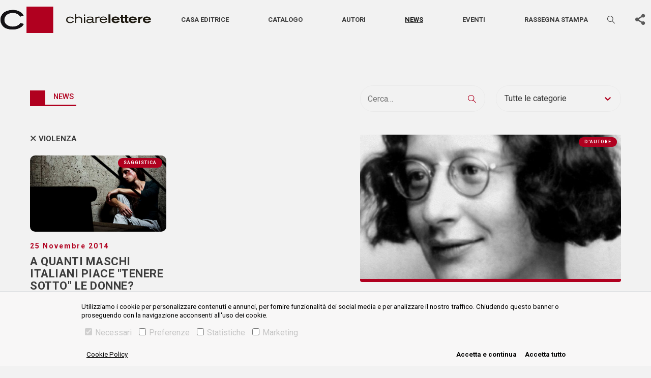

--- FILE ---
content_type: image/svg+xml
request_url: https://www.chiarelettere.it/static/svg/chiarelettere-logo-white.svg
body_size: 7023
content:
<svg xmlns="http://www.w3.org/2000/svg" width="293.652" height="51.64" viewBox="0 0 293.652 51.64"><g transform="translate(1043.611 -237.829)"><g transform="translate(-915.551 252.36)"><path d="M-805.769,280.632a4.239,4.239,0,0,1-1.441,1.441,7.084,7.084,0,0,1-3.519.878c-3.054,0-5.472-1.659-5.472-4.4,0-3.1,2.762-4.595,5.472-4.595a6.592,6.592,0,0,1,3.471.93,3.961,3.961,0,0,1,1.366,1.49l2.225-.636a6.187,6.187,0,0,0-2.247-2.417,9.27,9.27,0,0,0-4.815-1.221c-4.422,0-7.938,2.222-7.938,6.254a5.873,5.873,0,0,0,4.031,5.838,11.329,11.329,0,0,0,3.835.589,9.328,9.328,0,0,0,5.765-1.737,5.551,5.551,0,0,0,1.49-1.855Z" transform="translate(818.668 -267.123)" fill="#fff"/><path d="M-788.328,280.6h2.32V272.88a5.071,5.071,0,0,1,1.662-1.71,6.362,6.362,0,0,1,3.346-.9,4.408,4.408,0,0,1,3.837,1.71,5.1,5.1,0,0,1,.44,2.515V280.6h2.32v-6.522a5.172,5.172,0,0,0-1.246-3.958,6.733,6.733,0,0,0-5.007-1.808,8.159,8.159,0,0,0-5.326,1.661v-6.62h-2.346Z" transform="translate(805.601 -263.353)" fill="#fff"/></g><path d="M-757.717,281.339h2.32V269.417h-2.32Zm-.023-13.925h2.3v-2.347h-2.3Z" transform="translate(-123.125 -11.731)" fill="#fff"/><g transform="translate(-876.027 257.295)"><path d="M-737.932,278.708a3.568,3.568,0,0,1-1.662,3.273,7.752,7.752,0,0,1-3.907,1.025c-2.468,0-3.42-1.245-3.42-2.346a1.726,1.726,0,0,1,1.246-1.637,11.064,11.064,0,0,1,3.4-.316Zm-8.184-3.4a2.164,2.164,0,0,1,1.319-1.126,7.745,7.745,0,0,1,2.907-.438,6.99,6.99,0,0,1,2.688.416c1.27.538,1.27,1.49,1.245,2.76h-3.37a26.2,26.2,0,0,0-5.18.342,3.419,3.419,0,0,0-2.735,3.42c0,1.319.758,4.105,5.667,4.105a9.069,9.069,0,0,0,4.054-.881,3.993,3.993,0,0,0,1.615-1.468c.1.856.219,2.03,2.3,2.03.61,0,1.294-.073,2.052-.149v-1.588c-.295.026-.586.073-.88.073-1.319,0-1.319-.658-1.319-2.248v-4.321c0-1.321,0-3.031-2.664-3.763a15.465,15.465,0,0,0-3.614-.416c-5.3,0-5.914,1.637-6.427,3.029Z" transform="translate(749.242 -272.04)" fill="#fff"/><path d="M-718.685,284.37h2.345v-6.476a3.035,3.035,0,0,1,2.027-3.3,6.271,6.271,0,0,1,2.1-.32,5.808,5.808,0,0,1,1.831.294v-2.3a5.852,5.852,0,0,0-1.393-.171,6.829,6.829,0,0,0-4.593,1.686v-1.343h-2.319Z" transform="translate(736.081 -272.058)" fill="#fff"/><path d="M-701.266,276.907a4.869,4.869,0,0,1,4.935-3.153,4.5,4.5,0,0,1,4.619,3.153Zm9.7,3.346a4.244,4.244,0,0,1-1.466,1.71,5.65,5.65,0,0,1-3.077.878,5.652,5.652,0,0,1-4.35-1.854,4.244,4.244,0,0,1-.878-2.347H-689.1c-.1-3.763-2.957-6.62-7.377-6.62-4.374,0-7.232,2.564-7.232,6.278,0,4.326,3.518,6.4,7.305,6.4a9.311,9.311,0,0,0,5.033-1.394,5.664,5.664,0,0,0,2.027-2.444Z" transform="translate(729.631 -272.021)" fill="#fff"/></g><rect width="3.864" height="16.632" transform="translate(-833.04 252.976)" fill="#fff"/><g transform="translate(-1043.611 244.482)"><path d="M-659,276.832a2.927,2.927,0,0,1,1.154-1.532,5.035,5.035,0,0,1,2.662-.685,5.324,5.324,0,0,1,2.544.614,2.118,2.118,0,0,1,1.058,1.6Zm11.707,2.142a6.6,6.6,0,0,0-1.624-4.805,8.581,8.581,0,0,0-6.2-2.284c-4.241,0-7.987,1.932-7.987,6.314a6.241,6.241,0,0,0,2.239,4.874,8.837,8.837,0,0,0,5.7,1.673c3.345,0,6.267-1.177,8.009-4.052l-4.028-.4a4.277,4.277,0,0,1-3.792,1.65,4.365,4.365,0,0,1-3.416-1.366,4.152,4.152,0,0,1-.732-1.6Z" transform="translate(879.726 -259.149)" fill="#fff"/><path d="M-632.244,270.3h-1.931v2.309h1.931V279a2.843,2.843,0,0,0,1.415,2.9,5.24,5.24,0,0,0,2.308.423c.941,0,1.884-.093,2.827-.187v-2.779a8,8,0,0,1-1.176.071c-1.11,0-1.508-.26-1.508-1.412v-5.395h2.66V270.3h-2.66v-3.182h-3.865Z" transform="translate(867.267 -257.098)" fill="#fff"/><path d="M-618.173,270.3h-1.93v2.309h1.93V279a2.841,2.841,0,0,0,1.415,2.9,5.231,5.231,0,0,0,2.306.423c.943,0,1.886-.093,2.828-.187v-2.779a8.07,8.07,0,0,1-1.181.071c-1.1,0-1.5-.26-1.5-1.412v-5.395h2.659V270.3h-2.659v-3.182h-3.866Z" transform="translate(861.206 -257.098)" fill="#fff"/><path d="M-600.033,276.832a2.921,2.921,0,0,1,1.154-1.532,5.028,5.028,0,0,1,2.662-.685,5.326,5.326,0,0,1,2.544.614,2.131,2.131,0,0,1,1.058,1.6Zm11.706,2.142a6.593,6.593,0,0,0-1.625-4.805,8.577,8.577,0,0,0-6.193-2.284c-4.241,0-7.988,1.932-7.988,6.314a6.249,6.249,0,0,0,2.239,4.874,8.84,8.84,0,0,0,5.7,1.673c3.345,0,6.267-1.177,8.01-4.052l-4.03-.4a4.272,4.272,0,0,1-3.792,1.65,4.368,4.368,0,0,1-3.416-1.366,4.2,4.2,0,0,1-.732-1.6Z" transform="translate(854.328 -259.149)" fill="#fff"/><path d="M-568.522,272.409h-3.909v11.918h3.909V278.58a2.536,2.536,0,0,1,1.387-2.591,6.132,6.132,0,0,1,2.593-.518c.4,0,.68.022,1.012.047v-3.509c-3.463.069-4.427,1.554-4.992,2.449Z" transform="translate(840.673 -259.203)" fill="#fff"/><path d="M-551.712,276.832a2.926,2.926,0,0,1,1.156-1.532,5.016,5.016,0,0,1,2.66-.685,5.331,5.331,0,0,1,2.544.614,2.125,2.125,0,0,1,1.058,1.6Zm11.706,2.142a6.592,6.592,0,0,0-1.624-4.805,8.584,8.584,0,0,0-6.2-2.284c-4.238,0-7.986,1.932-7.986,6.314a6.234,6.234,0,0,0,2.239,4.874,8.831,8.831,0,0,0,5.7,1.673c3.347,0,6.267-1.177,8.011-4.052l-4.03-.4a4.274,4.274,0,0,1-3.789,1.65,4.362,4.362,0,0,1-3.416-1.366,4.07,4.07,0,0,1-.732-1.6Z" transform="translate(833.515 -259.149)" fill="#fff"/><path d="M-1004.926,275.09l6.668,1.683a28.1,28.1,0,0,1-1.851,2.922,15.022,15.022,0,0,1-2.618,2.647,23.227,23.227,0,0,1-8.674,4.167,34.775,34.775,0,0,1-8.617,1.034,33.967,33.967,0,0,1-11.5-1.759,18.111,18.111,0,0,1-8.986-6.723,18.813,18.813,0,0,1-3.1-10.785,16.844,16.844,0,0,1,3.227-10.237,19.523,19.523,0,0,1,8.517-6.344,32.173,32.173,0,0,1,12.069-2.177,33.689,33.689,0,0,1,6.886.7,22.8,22.8,0,0,1,7.547,2.96,18.753,18.753,0,0,1,4.443,3.818,20.847,20.847,0,0,1,2.3,3.433l-6.667,1.906a15.905,15.905,0,0,0-1.365-2.042,11.447,11.447,0,0,0-2.74-2.429,17.057,17.057,0,0,0-4.213-1.888,21.323,21.323,0,0,0-6.189-.894,20.733,20.733,0,0,0-7.87,1.5,14.352,14.352,0,0,0-6.093,4.566,12.549,12.549,0,0,0-2.448,7.705,11.807,11.807,0,0,0,2.22,7.065,13.85,13.85,0,0,0,5.863,4.528,21.227,21.227,0,0,0,8.328,1.6,24.08,24.08,0,0,0,5.329-.607,17.875,17.875,0,0,0,5.221-2.033,12.8,12.8,0,0,0,2.655-2.133,16.313,16.313,0,0,0,1.667-2.188" transform="translate(1043.611 -249.515)" fill="#fff"/></g><rect width="51.639" height="51.639" transform="translate(-992.67 237.829)" fill="#fff"/><g transform="translate(-1043.611 244.482)"><path d="M-1004.926,275.088l6.668,1.686a28.249,28.249,0,0,1-1.849,2.922,15.123,15.123,0,0,1-2.62,2.647,23.211,23.211,0,0,1-8.674,4.167,34.755,34.755,0,0,1-8.617,1.036,34.067,34.067,0,0,1-11.5-1.761,18.112,18.112,0,0,1-8.986-6.723,18.818,18.818,0,0,1-3.1-10.785,16.844,16.844,0,0,1,3.227-10.237,19.523,19.523,0,0,1,8.517-6.344,32.173,32.173,0,0,1,12.069-2.177,33.852,33.852,0,0,1,6.886.7,22.8,22.8,0,0,1,7.547,2.96,18.753,18.753,0,0,1,4.443,3.818,20.944,20.944,0,0,1,2.3,3.433l-6.667,1.906a15.907,15.907,0,0,0-1.365-2.042,11.447,11.447,0,0,0-2.74-2.429,17.057,17.057,0,0,0-4.213-1.888,21.322,21.322,0,0,0-6.189-.894,20.807,20.807,0,0,0-7.87,1.5,14.37,14.37,0,0,0-6.093,4.567,12.549,12.549,0,0,0-2.448,7.705,11.807,11.807,0,0,0,2.22,7.065,13.832,13.832,0,0,0,5.863,4.528,21.225,21.225,0,0,0,8.328,1.6,24.076,24.076,0,0,0,5.329-.607,17.933,17.933,0,0,0,5.221-2.031,12.808,12.808,0,0,0,2.655-2.137,16.134,16.134,0,0,0,1.667-2.188" transform="translate(1043.611 -249.515)" fill="#fff"/></g><rect width="51.639" height="51.639" transform="translate(-992.67 237.829)" fill="#fff"/></g></svg>